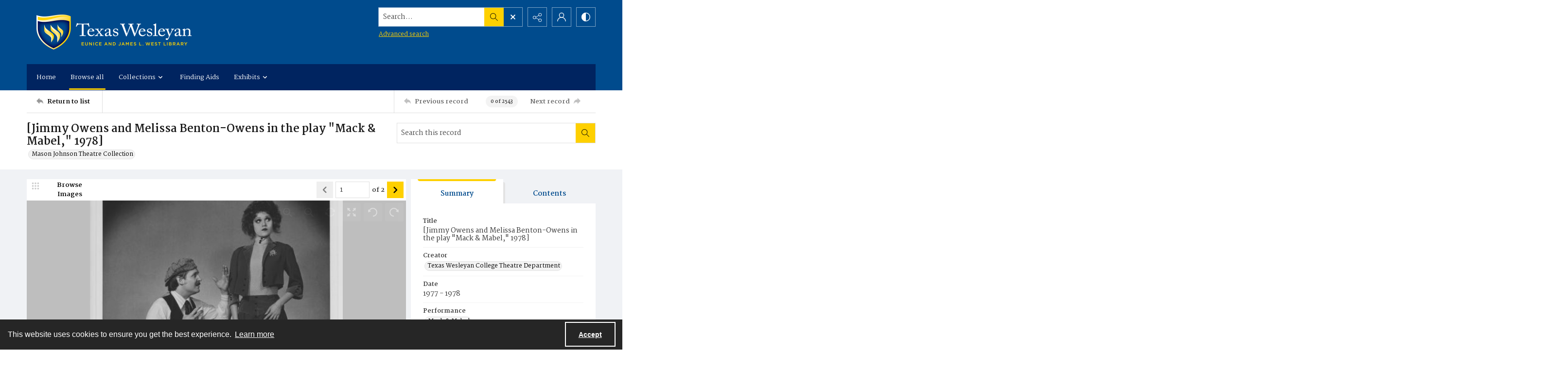

--- FILE ---
content_type: application/xml
request_url: https://images.quartexcollections.com/texas-wesleyan/Tiles/MJTC-S05-B02-F04-I007/MJTC-S05-B02-F04-I007_01.xml?jwt=eyJhbGciOiJIUzI1NiIsInR5cCI6IkpXVCJ9.eyJ0eXAiOiJJbWFnZSIsIkNsaWVudEtleSI6InRleGFzLXdlc2xleWFuIiwiUGFyZW50UGF0aCI6Ik1KVEMtUzA1LUIwMi1GMDQtSTAwNyIsIkFzc2V0UGF0aCI6Ik1KVEMtUzA1LUIwMi1GMDQtSTAwN18wMSIsIkFzc2V0TmFtZSI6bnVsbCwiQXNzZXRJZCI6MCwiaWF0IjoxNzY4NzkwNDM3LCJleHAiOjE3Njg4MzM2Mzd9.GkOOt9y9pV78E_CI4NDaI27w7-j0pJRBLypZLjjogoE
body_size: 99
content:
<?xml version="1.0" encoding="UTF-8"?>
<Image xmlns="http://schemas.microsoft.com/deepzoom/2008"
  Format="jpeg"
  Overlap="0"
  TileSize="2048"
  >
  <Size 
    Height="4995"
    Width="4065"
  />
</Image>
